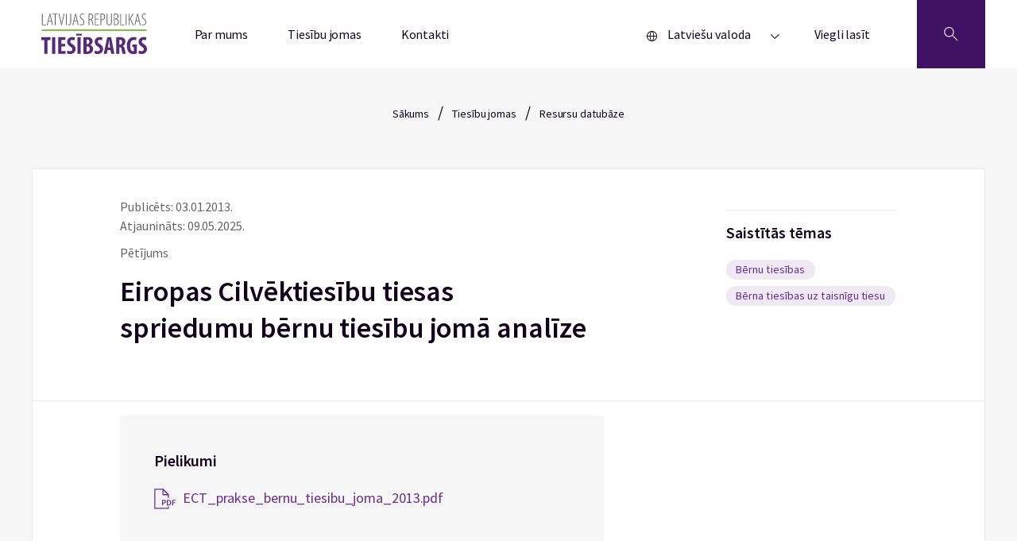

--- FILE ---
content_type: text/html; charset=UTF-8
request_url: https://www.tiesibsargs.lv/resource/eiropas-cilvektiesibu-tiesas-spriedumu-bernu-tiesibu-joma-analize/
body_size: 10549
content:
<!doctype html>

<!--[if lt IE 9]><html class="no-js no-svg ie lt-ie9 lt-ie8 lt-ie7" lang="lv" prefix="og: https://ogp.me/ns#"> <![endif]-->
<!--[if IE 9]><html class="no-js no-svg ie ie9 lt-ie9 lt-ie8" lang="lv" prefix="og: https://ogp.me/ns#"> <![endif]-->
<!--[if gt IE 9]><!--><html class="no-js no-svg" lang="lv" prefix="og: https://ogp.me/ns#"> <!--<![endif]-->
<head>
    <meta charset="UTF-8" />
    <meta name="description" content="Tavs aizstāvis cilvēktiesību jautājumos!">
    <meta http-equiv="Content-Type" content="text/html; charset=UTF-8" />
    <meta http-equiv="X-UA-Compatible" content="IE=edge">
    <meta name="viewport" content="width=device-width, initial-scale=1.0">

        <link rel="apple-touch-icon" sizes="60x60" href="https://www.tiesibsargs.lv/wp-content/themes/tiesibsargs/assets/favicons/apple-touch-icon.png">
    <link rel="icon" type="image/png" sizes="32x32" href="https://www.tiesibsargs.lv/wp-content/themes/tiesibsargs/assets/favicons/favicon-32x32.png">
    <link rel="icon" type="image/png" sizes="16x16" href="https://www.tiesibsargs.lv/wp-content/themes/tiesibsargs/assets/favicons/favicon-16x16.png">
    <link rel="manifest" href="https://www.tiesibsargs.lv/wp-content/themes/tiesibsargs/assets/favicons/site.webmanifest">
    <link rel="mask-icon" href="https://www.tiesibsargs.lv/wp-content/themes/tiesibsargs/assets/favicons/safari-pinned-tab.svg" color="#5bbad5">
    <meta name="msapplication-TileColor" content="#da532c">
    <meta name="theme-color" content="#ffffff">


    <!-- Privacy-friendly analytics by Plausible -->
    <script async src="https://plausible.io/js/pa-CDGdfWsmB5zIPeDxH52D_.js"></script>
    <script>
    window.plausible=window.plausible||function(){(plausible.q=plausible.q||[]).push(arguments)},plausible.init=plausible.init||function(i){plausible.o=i||{}};
    plausible.init()
    </script>



    
<!-- Search Engine Optimization by Rank Math PRO - https://rankmath.com/ -->
<title>Eiropas Cilvēktiesību tiesas spriedumu bērnu tiesību jomā analīze - Tiesībsargs</title>
<meta name="robots" content="follow, index, max-snippet:-1, max-video-preview:-1, max-image-preview:large"/>
<link rel="canonical" href="https://www.tiesibsargs.lv/resource/eiropas-cilvektiesibu-tiesas-spriedumu-bernu-tiesibu-joma-analize/" />
<meta property="og:locale" content="lv_LV" />
<meta property="og:type" content="article" />
<meta property="og:title" content="Eiropas Cilvēktiesību tiesas spriedumu bērnu tiesību jomā analīze - Tiesībsargs" />
<meta property="og:url" content="https://www.tiesibsargs.lv/resource/eiropas-cilvektiesibu-tiesas-spriedumu-bernu-tiesibu-joma-analize/" />
<meta property="og:site_name" content="Tiesībsargs" />
<meta property="article:publisher" content="https://www.facebook.com/Tiesibsargs" />
<meta property="og:updated_time" content="2025-05-09T10:52:51+03:00" />
<meta property="fb:app_id" content="357455879894843" />
<meta property="og:image" content="https://www.tiesibsargs.lv/wp-content/uploads/2022/07/share-image1.png" />
<meta property="og:image:secure_url" content="https://www.tiesibsargs.lv/wp-content/uploads/2022/07/share-image1.png" />
<meta property="og:image:width" content="1200" />
<meta property="og:image:height" content="630" />
<meta property="og:image:alt" content="Eiropas Cilvēktiesību tiesas spriedumu bērnu tiesību jomā analīze" />
<meta property="og:image:type" content="image/png" />
<meta name="twitter:card" content="summary_large_image" />
<meta name="twitter:title" content="Eiropas Cilvēktiesību tiesas spriedumu bērnu tiesību jomā analīze - Tiesībsargs" />
<meta name="twitter:site" content="@tiesibsargs_lv" />
<meta name="twitter:creator" content="@tiesibsargs_lv" />
<meta name="twitter:image" content="https://www.tiesibsargs.lv/wp-content/uploads/2022/07/share-image1.png" />
<!-- /Rank Math WordPress SEO plugin -->

<link rel='dns-prefetch' href='//cse.google.com' />
<link rel="alternate" type="application/rss+xml" title="Tiesībsargs&raquo; Plūsma" href="https://www.tiesibsargs.lv/feed/" />
<link rel="alternate" type="application/rss+xml" title="Komentāru plūsma" href="https://www.tiesibsargs.lv/comments/feed/" />
<link rel="alternate" title="oEmbed (JSON)" type="application/json+oembed" href="https://www.tiesibsargs.lv/wp-json/oembed/1.0/embed?url=https%3A%2F%2Fwww.tiesibsargs.lv%2Fresource%2Feiropas-cilvektiesibu-tiesas-spriedumu-bernu-tiesibu-joma-analize%2F" />
<link rel="alternate" title="oEmbed (XML)" type="text/xml+oembed" href="https://www.tiesibsargs.lv/wp-json/oembed/1.0/embed?url=https%3A%2F%2Fwww.tiesibsargs.lv%2Fresource%2Feiropas-cilvektiesibu-tiesas-spriedumu-bernu-tiesibu-joma-analize%2F&#038;format=xml" />
<style id='wp-img-auto-sizes-contain-inline-css' type='text/css'>
img:is([sizes=auto i],[sizes^="auto," i]){contain-intrinsic-size:3000px 1500px}
/*# sourceURL=wp-img-auto-sizes-contain-inline-css */
</style>
<style id='wp-emoji-styles-inline-css' type='text/css'>

	img.wp-smiley, img.emoji {
		display: inline !important;
		border: none !important;
		box-shadow: none !important;
		height: 1em !important;
		width: 1em !important;
		margin: 0 0.07em !important;
		vertical-align: -0.1em !important;
		background: none !important;
		padding: 0 !important;
	}
/*# sourceURL=wp-emoji-styles-inline-css */
</style>
<style id='wp-block-library-inline-css' type='text/css'>
:root{--wp-block-synced-color:#7a00df;--wp-block-synced-color--rgb:122,0,223;--wp-bound-block-color:var(--wp-block-synced-color);--wp-editor-canvas-background:#ddd;--wp-admin-theme-color:#007cba;--wp-admin-theme-color--rgb:0,124,186;--wp-admin-theme-color-darker-10:#006ba1;--wp-admin-theme-color-darker-10--rgb:0,107,160.5;--wp-admin-theme-color-darker-20:#005a87;--wp-admin-theme-color-darker-20--rgb:0,90,135;--wp-admin-border-width-focus:2px}@media (min-resolution:192dpi){:root{--wp-admin-border-width-focus:1.5px}}.wp-element-button{cursor:pointer}:root .has-very-light-gray-background-color{background-color:#eee}:root .has-very-dark-gray-background-color{background-color:#313131}:root .has-very-light-gray-color{color:#eee}:root .has-very-dark-gray-color{color:#313131}:root .has-vivid-green-cyan-to-vivid-cyan-blue-gradient-background{background:linear-gradient(135deg,#00d084,#0693e3)}:root .has-purple-crush-gradient-background{background:linear-gradient(135deg,#34e2e4,#4721fb 50%,#ab1dfe)}:root .has-hazy-dawn-gradient-background{background:linear-gradient(135deg,#faaca8,#dad0ec)}:root .has-subdued-olive-gradient-background{background:linear-gradient(135deg,#fafae1,#67a671)}:root .has-atomic-cream-gradient-background{background:linear-gradient(135deg,#fdd79a,#004a59)}:root .has-nightshade-gradient-background{background:linear-gradient(135deg,#330968,#31cdcf)}:root .has-midnight-gradient-background{background:linear-gradient(135deg,#020381,#2874fc)}:root{--wp--preset--font-size--normal:16px;--wp--preset--font-size--huge:42px}.has-regular-font-size{font-size:1em}.has-larger-font-size{font-size:2.625em}.has-normal-font-size{font-size:var(--wp--preset--font-size--normal)}.has-huge-font-size{font-size:var(--wp--preset--font-size--huge)}.has-text-align-center{text-align:center}.has-text-align-left{text-align:left}.has-text-align-right{text-align:right}.has-fit-text{white-space:nowrap!important}#end-resizable-editor-section{display:none}.aligncenter{clear:both}.items-justified-left{justify-content:flex-start}.items-justified-center{justify-content:center}.items-justified-right{justify-content:flex-end}.items-justified-space-between{justify-content:space-between}.screen-reader-text{border:0;clip-path:inset(50%);height:1px;margin:-1px;overflow:hidden;padding:0;position:absolute;width:1px;word-wrap:normal!important}.screen-reader-text:focus{background-color:#ddd;clip-path:none;color:#444;display:block;font-size:1em;height:auto;left:5px;line-height:normal;padding:15px 23px 14px;text-decoration:none;top:5px;width:auto;z-index:100000}html :where(.has-border-color){border-style:solid}html :where([style*=border-top-color]){border-top-style:solid}html :where([style*=border-right-color]){border-right-style:solid}html :where([style*=border-bottom-color]){border-bottom-style:solid}html :where([style*=border-left-color]){border-left-style:solid}html :where([style*=border-width]){border-style:solid}html :where([style*=border-top-width]){border-top-style:solid}html :where([style*=border-right-width]){border-right-style:solid}html :where([style*=border-bottom-width]){border-bottom-style:solid}html :where([style*=border-left-width]){border-left-style:solid}html :where(img[class*=wp-image-]){height:auto;max-width:100%}:where(figure){margin:0 0 1em}html :where(.is-position-sticky){--wp-admin--admin-bar--position-offset:var(--wp-admin--admin-bar--height,0px)}@media screen and (max-width:600px){html :where(.is-position-sticky){--wp-admin--admin-bar--position-offset:0px}}

/*# sourceURL=wp-block-library-inline-css */
</style><style id='global-styles-inline-css' type='text/css'>
:root{--wp--preset--aspect-ratio--square: 1;--wp--preset--aspect-ratio--4-3: 4/3;--wp--preset--aspect-ratio--3-4: 3/4;--wp--preset--aspect-ratio--3-2: 3/2;--wp--preset--aspect-ratio--2-3: 2/3;--wp--preset--aspect-ratio--16-9: 16/9;--wp--preset--aspect-ratio--9-16: 9/16;--wp--preset--color--black: #000000;--wp--preset--color--cyan-bluish-gray: #abb8c3;--wp--preset--color--white: #ffffff;--wp--preset--color--pale-pink: #f78da7;--wp--preset--color--vivid-red: #cf2e2e;--wp--preset--color--luminous-vivid-orange: #ff6900;--wp--preset--color--luminous-vivid-amber: #fcb900;--wp--preset--color--light-green-cyan: #7bdcb5;--wp--preset--color--vivid-green-cyan: #00d084;--wp--preset--color--pale-cyan-blue: #8ed1fc;--wp--preset--color--vivid-cyan-blue: #0693e3;--wp--preset--color--vivid-purple: #9b51e0;--wp--preset--gradient--vivid-cyan-blue-to-vivid-purple: linear-gradient(135deg,rgb(6,147,227) 0%,rgb(155,81,224) 100%);--wp--preset--gradient--light-green-cyan-to-vivid-green-cyan: linear-gradient(135deg,rgb(122,220,180) 0%,rgb(0,208,130) 100%);--wp--preset--gradient--luminous-vivid-amber-to-luminous-vivid-orange: linear-gradient(135deg,rgb(252,185,0) 0%,rgb(255,105,0) 100%);--wp--preset--gradient--luminous-vivid-orange-to-vivid-red: linear-gradient(135deg,rgb(255,105,0) 0%,rgb(207,46,46) 100%);--wp--preset--gradient--very-light-gray-to-cyan-bluish-gray: linear-gradient(135deg,rgb(238,238,238) 0%,rgb(169,184,195) 100%);--wp--preset--gradient--cool-to-warm-spectrum: linear-gradient(135deg,rgb(74,234,220) 0%,rgb(151,120,209) 20%,rgb(207,42,186) 40%,rgb(238,44,130) 60%,rgb(251,105,98) 80%,rgb(254,248,76) 100%);--wp--preset--gradient--blush-light-purple: linear-gradient(135deg,rgb(255,206,236) 0%,rgb(152,150,240) 100%);--wp--preset--gradient--blush-bordeaux: linear-gradient(135deg,rgb(254,205,165) 0%,rgb(254,45,45) 50%,rgb(107,0,62) 100%);--wp--preset--gradient--luminous-dusk: linear-gradient(135deg,rgb(255,203,112) 0%,rgb(199,81,192) 50%,rgb(65,88,208) 100%);--wp--preset--gradient--pale-ocean: linear-gradient(135deg,rgb(255,245,203) 0%,rgb(182,227,212) 50%,rgb(51,167,181) 100%);--wp--preset--gradient--electric-grass: linear-gradient(135deg,rgb(202,248,128) 0%,rgb(113,206,126) 100%);--wp--preset--gradient--midnight: linear-gradient(135deg,rgb(2,3,129) 0%,rgb(40,116,252) 100%);--wp--preset--font-size--small: 13px;--wp--preset--font-size--medium: 20px;--wp--preset--font-size--large: 36px;--wp--preset--font-size--x-large: 42px;--wp--preset--spacing--20: 0.44rem;--wp--preset--spacing--30: 0.67rem;--wp--preset--spacing--40: 1rem;--wp--preset--spacing--50: 1.5rem;--wp--preset--spacing--60: 2.25rem;--wp--preset--spacing--70: 3.38rem;--wp--preset--spacing--80: 5.06rem;--wp--preset--shadow--natural: 6px 6px 9px rgba(0, 0, 0, 0.2);--wp--preset--shadow--deep: 12px 12px 50px rgba(0, 0, 0, 0.4);--wp--preset--shadow--sharp: 6px 6px 0px rgba(0, 0, 0, 0.2);--wp--preset--shadow--outlined: 6px 6px 0px -3px rgb(255, 255, 255), 6px 6px rgb(0, 0, 0);--wp--preset--shadow--crisp: 6px 6px 0px rgb(0, 0, 0);}:where(.is-layout-flex){gap: 0.5em;}:where(.is-layout-grid){gap: 0.5em;}body .is-layout-flex{display: flex;}.is-layout-flex{flex-wrap: wrap;align-items: center;}.is-layout-flex > :is(*, div){margin: 0;}body .is-layout-grid{display: grid;}.is-layout-grid > :is(*, div){margin: 0;}:where(.wp-block-columns.is-layout-flex){gap: 2em;}:where(.wp-block-columns.is-layout-grid){gap: 2em;}:where(.wp-block-post-template.is-layout-flex){gap: 1.25em;}:where(.wp-block-post-template.is-layout-grid){gap: 1.25em;}.has-black-color{color: var(--wp--preset--color--black) !important;}.has-cyan-bluish-gray-color{color: var(--wp--preset--color--cyan-bluish-gray) !important;}.has-white-color{color: var(--wp--preset--color--white) !important;}.has-pale-pink-color{color: var(--wp--preset--color--pale-pink) !important;}.has-vivid-red-color{color: var(--wp--preset--color--vivid-red) !important;}.has-luminous-vivid-orange-color{color: var(--wp--preset--color--luminous-vivid-orange) !important;}.has-luminous-vivid-amber-color{color: var(--wp--preset--color--luminous-vivid-amber) !important;}.has-light-green-cyan-color{color: var(--wp--preset--color--light-green-cyan) !important;}.has-vivid-green-cyan-color{color: var(--wp--preset--color--vivid-green-cyan) !important;}.has-pale-cyan-blue-color{color: var(--wp--preset--color--pale-cyan-blue) !important;}.has-vivid-cyan-blue-color{color: var(--wp--preset--color--vivid-cyan-blue) !important;}.has-vivid-purple-color{color: var(--wp--preset--color--vivid-purple) !important;}.has-black-background-color{background-color: var(--wp--preset--color--black) !important;}.has-cyan-bluish-gray-background-color{background-color: var(--wp--preset--color--cyan-bluish-gray) !important;}.has-white-background-color{background-color: var(--wp--preset--color--white) !important;}.has-pale-pink-background-color{background-color: var(--wp--preset--color--pale-pink) !important;}.has-vivid-red-background-color{background-color: var(--wp--preset--color--vivid-red) !important;}.has-luminous-vivid-orange-background-color{background-color: var(--wp--preset--color--luminous-vivid-orange) !important;}.has-luminous-vivid-amber-background-color{background-color: var(--wp--preset--color--luminous-vivid-amber) !important;}.has-light-green-cyan-background-color{background-color: var(--wp--preset--color--light-green-cyan) !important;}.has-vivid-green-cyan-background-color{background-color: var(--wp--preset--color--vivid-green-cyan) !important;}.has-pale-cyan-blue-background-color{background-color: var(--wp--preset--color--pale-cyan-blue) !important;}.has-vivid-cyan-blue-background-color{background-color: var(--wp--preset--color--vivid-cyan-blue) !important;}.has-vivid-purple-background-color{background-color: var(--wp--preset--color--vivid-purple) !important;}.has-black-border-color{border-color: var(--wp--preset--color--black) !important;}.has-cyan-bluish-gray-border-color{border-color: var(--wp--preset--color--cyan-bluish-gray) !important;}.has-white-border-color{border-color: var(--wp--preset--color--white) !important;}.has-pale-pink-border-color{border-color: var(--wp--preset--color--pale-pink) !important;}.has-vivid-red-border-color{border-color: var(--wp--preset--color--vivid-red) !important;}.has-luminous-vivid-orange-border-color{border-color: var(--wp--preset--color--luminous-vivid-orange) !important;}.has-luminous-vivid-amber-border-color{border-color: var(--wp--preset--color--luminous-vivid-amber) !important;}.has-light-green-cyan-border-color{border-color: var(--wp--preset--color--light-green-cyan) !important;}.has-vivid-green-cyan-border-color{border-color: var(--wp--preset--color--vivid-green-cyan) !important;}.has-pale-cyan-blue-border-color{border-color: var(--wp--preset--color--pale-cyan-blue) !important;}.has-vivid-cyan-blue-border-color{border-color: var(--wp--preset--color--vivid-cyan-blue) !important;}.has-vivid-purple-border-color{border-color: var(--wp--preset--color--vivid-purple) !important;}.has-vivid-cyan-blue-to-vivid-purple-gradient-background{background: var(--wp--preset--gradient--vivid-cyan-blue-to-vivid-purple) !important;}.has-light-green-cyan-to-vivid-green-cyan-gradient-background{background: var(--wp--preset--gradient--light-green-cyan-to-vivid-green-cyan) !important;}.has-luminous-vivid-amber-to-luminous-vivid-orange-gradient-background{background: var(--wp--preset--gradient--luminous-vivid-amber-to-luminous-vivid-orange) !important;}.has-luminous-vivid-orange-to-vivid-red-gradient-background{background: var(--wp--preset--gradient--luminous-vivid-orange-to-vivid-red) !important;}.has-very-light-gray-to-cyan-bluish-gray-gradient-background{background: var(--wp--preset--gradient--very-light-gray-to-cyan-bluish-gray) !important;}.has-cool-to-warm-spectrum-gradient-background{background: var(--wp--preset--gradient--cool-to-warm-spectrum) !important;}.has-blush-light-purple-gradient-background{background: var(--wp--preset--gradient--blush-light-purple) !important;}.has-blush-bordeaux-gradient-background{background: var(--wp--preset--gradient--blush-bordeaux) !important;}.has-luminous-dusk-gradient-background{background: var(--wp--preset--gradient--luminous-dusk) !important;}.has-pale-ocean-gradient-background{background: var(--wp--preset--gradient--pale-ocean) !important;}.has-electric-grass-gradient-background{background: var(--wp--preset--gradient--electric-grass) !important;}.has-midnight-gradient-background{background: var(--wp--preset--gradient--midnight) !important;}.has-small-font-size{font-size: var(--wp--preset--font-size--small) !important;}.has-medium-font-size{font-size: var(--wp--preset--font-size--medium) !important;}.has-large-font-size{font-size: var(--wp--preset--font-size--large) !important;}.has-x-large-font-size{font-size: var(--wp--preset--font-size--x-large) !important;}
/*# sourceURL=global-styles-inline-css */
</style>

<style id='classic-theme-styles-inline-css' type='text/css'>
/*! This file is auto-generated */
.wp-block-button__link{color:#fff;background-color:#32373c;border-radius:9999px;box-shadow:none;text-decoration:none;padding:calc(.667em + 2px) calc(1.333em + 2px);font-size:1.125em}.wp-block-file__button{background:#32373c;color:#fff;text-decoration:none}
/*# sourceURL=/wp-includes/css/classic-themes.min.css */
</style>
<link rel='stylesheet' id='pb-accordion-blocks-style-css' href='https://www.tiesibsargs.lv/wp-content/plugins/accordion-blocks/build/index.css?ver=1768730447' type='text/css' media='all' />
<link rel='stylesheet' id='style-css' href='https://www.tiesibsargs.lv/wp-content/themes/tiesibsargs/assets/generated-css/single-resource.989a2c54.css?ver=1.0' type='text/css' media='screen' />
<script type="text/javascript" src="https://www.tiesibsargs.lv/wp-includes/js/jquery/jquery.min.js?ver=3.7.1" id="jquery-core-js"></script>
<script type="text/javascript" src="https://www.tiesibsargs.lv/wp-includes/js/jquery/jquery-migrate.min.js?ver=3.4.1" id="jquery-migrate-js"></script>
<script type="text/javascript" src="https://cse.google.com/cse.js?cx=4ecf8b2ada6dbb67b&amp;ver=6.9" id="google-search-js"></script>
<link rel="https://api.w.org/" href="https://www.tiesibsargs.lv/wp-json/" /><link rel="alternate" title="JSON" type="application/json" href="https://www.tiesibsargs.lv/wp-json/wp/v2/resource/1871" /><link rel="EditURI" type="application/rsd+xml" title="RSD" href="https://www.tiesibsargs.lv/xmlrpc.php?rsd" />
<meta name="generator" content="WordPress 6.9" />
<link rel='shortlink' href='https://www.tiesibsargs.lv/?p=1871' />

</head>
		
	<body class="wp-singular resource-template-default single single-resource postid-1871 wp-theme-tiesibsargs" data-template="base.twig">

  <div class="site">
    
          <header role="banner" class="header" aria-label="Lapas galvene">
        

            
  <div class="wrapper">
    <div class="header__content">
      <div class="header__logo">
        <a href="https://www.tiesibsargs.lv/">
          <img src="https://www.tiesibsargs.lv/wp-content/themes/tiesibsargs/assets/img/logo.svg" alt="tiesibsargs.lv atgriezties sākumlapā">
        </a>
      </div>
      
      <nav role="navigation" class="header__nav" aria-label='Galvenes navigācija'>
       
        <div class="menu js-menu">
  <button class="menu__btn" type="button" id="menubutton-menu1" aria-haspopup="true" aria-controls="menu1">
        <span class="menu__btn-text">Izvēlne</span>
    










    <svg width="12px" height="6px" viewBox="0 0 12 6" version="1.1" xmlns="http://www.w3.org/2000/svg" xmlns:xlink="http://www.w3.org/1999/xlink">
    <g stroke="none" stroke-width="1" fill="none" fill-rule="evenodd">
        <g transform="translate(-219.000000, -33.000000)" fill="#12021D">
            <g transform="translate(0.000000, -1.000000)">
                <g transform="translate(145.000000, 0.000000)">
                    <g transform="translate(21.810066, 27.000000)">
                        <g transform="translate(58.500000, 10.000000) scale(1, -1) rotate(-180.000000) translate(-58.500000, -10.000000) translate(53.000000, 7.000000)">
                            <polygon points="5.5 6 0 0.736842105 0.77 0 5.5 4.52631579 10.23 0 11 0.736842105"></polygon>
                        </g>
                    </g>
                </g>
            </g>
        </g>
    </g>
</svg>











  </button>

  <ul id="menu1" role="menu" aria-labelledby="menubutton-menu1" class="menu__items">
          <li role="none" class="menu__item menu-item menu-item-type-post_type menu-item-object-page menu-item-202">
        <a role="menuitem" href="https://www.tiesibsargs.lv/par-mums/" class="menu__link">Par mums</a>
      </li>
          <li role="none" class="menu__item menu-item menu-item-type-post_type menu-item-object-page menu-item-326">
        <a role="menuitem" href="https://www.tiesibsargs.lv/tiesibu-jomas/" class="menu__link">Tiesību jomas</a>
      </li>
          <li role="none" class="menu__item menu-item menu-item-type-post_type menu-item-object-page menu-item-201">
        <a role="menuitem" href="https://www.tiesibsargs.lv/kontakti/" class="menu__link">Kontakti</a>
      </li>
              <div class="menu__lang">
        <div class="menu js-menu">
  <button class="menu__btn" type="button" id="menubutton-menu2" aria-haspopup="true" aria-controls="menu2">
          











<svg width="13px" height="13px" viewBox="0 0 13 13" version="1.1" xmlns="http://www.w3.org/2000/svg" xmlns:xlink="http://www.w3.org/1999/xlink">
    <title>Language</title>
    <g stroke="none" stroke-width="1" fill="none" fill-rule="evenodd">
        <g transform="translate(-33.000000, -307.000000)" fill="#12021D">
            <g transform="translate(33.000000, 304.000000)">
                <g transform="translate(0.000000, 3.000000)">
                    <path d="M6.5,0 C2.91014913,0 0,2.91014913 0,6.5 C0,10.0898509 2.91014913,13 6.5,13 C10.0898509,13 13,10.0898509 13,6.5 C13,4.77609282 12.3151805,3.12279238 11.0961941,1.90380592 C9.87720762,0.684819462 8.22390718,0 6.5,0 Z M12.0714286,6.03571429 L9.28571429,6.03571429 C9.23151766,4.32578999 8.78852575,2.6506772 7.99035714,1.1375 C10.2427974,1.75363235 11.8720084,3.70905625 12.0714286,6.03571429 L12.0714286,6.03571429 Z M6.5,12.0714286 C6.39642615,12.0783836 6.29250242,12.0783836 6.18892857,12.0714286 C5.22706121,10.5375155 4.69323663,8.77413101 4.64285714,6.96428571 L8.35714286,6.96428571 C8.31095299,8.77282895 7.7819662,10.5361182 6.825,12.0714286 C6.7167997,12.0790212 6.6082003,12.0790212 6.5,12.0714286 L6.5,12.0714286 Z M4.64285714,6.03571429 C4.68904701,4.22717105 5.2180338,2.46388176 6.175,0.928571429 C6.38173041,0.905341245 6.59041245,0.905341245 6.79714286,0.928571429 C7.76391396,2.46108393 8.30257712,4.22456451 8.35714286,6.03571429 L4.64285714,6.03571429 Z M4.99571429,1.1375 C4.2023873,2.65183522 3.76417465,4.32688722 3.71428571,6.03571429 L0.928571429,6.03571429 C1.12799163,3.70905625 2.75720263,1.75363235 5.00964286,1.1375 L4.99571429,1.1375 Z M0.951785714,6.96428571 L3.7375,6.96428571 C3.78595238,8.67274746 4.22257206,10.3477793 5.01428571,11.8625 C2.76914679,11.2398126 1.14856283,9.28585138 0.951785714,6.96428571 Z M7.99035714,11.8625 C8.78852575,10.3493228 9.23151766,8.67421001 9.28571429,6.96428571 L12.0714286,6.96428571 C11.8720084,9.29094375 10.2427974,11.2463676 7.99035714,11.8625 Z"></path>
                </g>
            </g>
        </g>
    </g>
</svg>










        <span class="menu__btn-text">Latviešu valoda</span>
    










    <svg width="12px" height="6px" viewBox="0 0 12 6" version="1.1" xmlns="http://www.w3.org/2000/svg" xmlns:xlink="http://www.w3.org/1999/xlink">
    <g stroke="none" stroke-width="1" fill="none" fill-rule="evenodd">
        <g transform="translate(-219.000000, -33.000000)" fill="#12021D">
            <g transform="translate(0.000000, -1.000000)">
                <g transform="translate(145.000000, 0.000000)">
                    <g transform="translate(21.810066, 27.000000)">
                        <g transform="translate(58.500000, 10.000000) scale(1, -1) rotate(-180.000000) translate(-58.500000, -10.000000) translate(53.000000, 7.000000)">
                            <polygon points="5.5 6 0 0.736842105 0.77 0 5.5 4.52631579 10.23 0 11 0.736842105"></polygon>
                        </g>
                    </g>
                </g>
            </g>
        </g>
    </g>
</svg>











  </button>

  <ul id="menu2" role="menu" aria-labelledby="menubutton-menu2" class="menu__items">
          <li role="none" class="menu__item lang-item lang-item-7 lang-item-lv current-lang lang-item-first menu-item menu-item-type-custom menu-item-object-custom menu-item-375-lv">
        <a role="menuitem" href="https://www.tiesibsargs.lv/resource/eiropas-cilvektiesibu-tiesas-spriedumu-bernu-tiesibu-joma-analize/" class="menu__link">Latviešu valoda</a>
      </li>
          <li role="none" class="menu__item lang-item lang-item-10 lang-item-en no-translation menu-item menu-item-type-custom menu-item-object-custom menu-item-375-en">
        <a role="menuitem" href="https://www.tiesibsargs.lv/en/homepage/" class="menu__link">English</a>
      </li>
          <li role="none" class="menu__item lang-item lang-item-15 lang-item-ru no-translation menu-item menu-item-type-custom menu-item-object-custom menu-item-375-ru">
        <a role="menuitem" href="https://www.tiesibsargs.lv/ru/homepage-rus/" class="menu__link">Русский</a>
      </li>
          </ul>
</div>        <a class="menu__link menu__link--lang" aria-label="Viegli lasīt"  href="https://www.tiesibsargs.lv/viegli-lasit/">Viegli lasīt</a>
              </div>
      </ul>
</div>      </nav>

      <button type="button" class="header__search" aria-label='Atveriet meklēšanu'>
        



<svg version="1.1" viewBox="0 0 700 700" xmlns="http://www.w3.org/2000/svg" xmlns:xlink="http://www.w3.org/1999/xlink">
    <g>
        <path d="m624.88 530.12-204.02-204c29.996-35.688 46.422-80.301 46.422-127.48 0-53.059-20.66-102.95-58.184-140.46-37.52-37.512-87.406-58.172-140.46-58.172-53.059 0-102.95 20.66-140.45 58.184-77.441 77.453-77.441 203.46 0 280.92 37.508 37.52 87.395 58.184 140.45 58.184 47.168 0 91.793-16.414 127.48-46.422l204 204zm-471.95-215.77c-63.793-63.805-63.793-167.62 0-231.42 30.906-30.902 71.996-47.926 115.71-47.926 43.715 0 84.805 17.023 115.71 47.926 30.906 30.906 47.926 71.996 47.926 115.71 0 43.715-17.023 84.805-47.926 115.71-30.906 30.906-72.008 47.926-115.71 47.926s-84.805-17.012-115.71-47.926z"/>
    </g>
</svg>


















      </button>
    </div>
  </div>
  <section class="header__container">
    <div class="wrapper">
      <div class='header__search-block'>
        <h2 class="header__search-title">Meklēt tīmekļa vietnē</h2>
        <div class="gcse-searchbox-only" data-resultsUrl="https://www.tiesibsargs.lv/google-mekletajs"></div>
         <div class="header__google">
            <div class="header__notif-box header__notif-box--google">
              <div class="header__notif-block--basis">
                    













<svg width="36px" height="36px" version="1.1" viewBox="0 0 700 700" xmlns="http://www.w3.org/2000/svg" xmlns:xlink="http://www.w3.org/1999/xlink">
 <g>
  <path d="m366.8 179.2v151.2c0 9.2773-7.5195 16.801-16.801 16.801-9.2773 0-16.801-7.5195-16.801-16.801v-151.2c0-9.2773 7.5195-16.801 16.801-16.801 9.2773 0 16.801 7.5234 16.801 16.801z"/>
  <path d="m366.8 385v8.3984c0 9.2773-7.5195 16.801-16.801 16.801-9.2773 0-16.801-7.5195-16.801-16.801v-8.3984c0-9.2773 7.5195-16.801 16.801-16.801 9.2773 0 16.801 7.5234 16.801 16.801z"/>
  <path d="m350 61.602c-120.43 0-218.4 97.973-218.4 218.4 0 120.43 97.973 218.4 218.4 218.4 120.43 0 218.4-97.973 218.4-218.4 0-120.43-97.969-218.4-218.4-218.4zm0 403.2c-101.9 0-184.8-82.902-184.8-184.8s82.902-184.8 184.8-184.8 184.8 82.902 184.8 184.8-82.902 184.8-184.8 184.8z"/>
 </g>
</svg>









              <p class="header__notif-text">Pirms uzsākat meklēšanu, vēlamies informēt, ka meklēšana tiek nodrošināta, izmantojot Google pakalpojumus. Spiežot pogu “meklēt”, Jūs piekrītat Google pakalpojumu nosacījumiem.
                              </p>
              </div>
              <div class="header__notif-block--basis">
              <button class="header__google-cancel" aria-label="Aizvērt poga"></button>
              </div>
            </div>
        </div>
        <section class="header__search-box">
                                        <div class="header__search-items">
              <h2 class="header__search-title">Meklētākās tēmas</h2>
              <ul>
                                                                      <li><a href="https://www.tiesibsargs.lv/theme/cilveku-ar-invaliditati-tiesibas/" class="header__search-link">Cilvēku ar invaliditāti tiesības</a></li>
                                                                      <li><a href="https://www.tiesibsargs.lv/theme/diskriminacija/" class="header__search-link">Diskriminācija</a></li>
                                                                      <li><a href="https://www.tiesibsargs.lv/theme/pilsoniskas-un-politiskas-tiesibas/velesanu-tiesibas/" class="header__search-link">Vēlēšanu tiesības</a></li>
                              </ul>
            </div>
                  </section>
      </div>
    </div>
  </section>
</header>
    
    <main id="content" role="main" class="page" aria-hidden="false" aria-label="Lapas saturs">
              
    <div class="single-resource">
            <div class="hero hero--personal">
                    
                            <a href="https://www.tiesibsargs.lv/" class="hero__text">Sākums</a>
                <span class="hero__devider">/</span>
                                
                            <a href="https://www.tiesibsargs.lv/tiesibu-jomas/" class="hero__text">Tiesību jomas</a>
                <span class="hero__devider">/</span>
                                
                            <a href="https://www.tiesibsargs.lv/resursu-datubaze/" class="hero__text">Resursu datubāze</a>
                        </div>
 




        <div class="wrapper">
            <div class="single-resource__content">
                <section class="single-resource__container">
                    <div class="single-resource__box">
                        <p class="single-resource__caption">Publicēts: 03.01.2013.</p>
                        <p class="single-resource__caption">Atjaunināts: 09.05.2025.</p>
                        <p class="single-resource__caption single-resource__caption--category">Pētījums</p>
                        <h1 class="single-resource__title">Eiropas Cilvēktiesību tiesas spriedumu bērnu tiesību jomā analīze</h1>
                        <p class="single-resource__text"></p>

                                            </div>

                                        <div class="single-resource__box-related">
                        <h3 class="single-resource__subtitle single-resource__subtitle--related">Saistītās tēmas</h3>
                        <ul>
                                                                                                                    <li>
                                    <a class="single-resource__related-link" aria-label="https://www.tiesibsargs.lv/theme/bernu-tiesibas/" href="https://www.tiesibsargs.lv/theme/bernu-tiesibas/">Bērnu tiesības</a>
                                </li>
                                                                                                                    <li>
                                    <a class="single-resource__related-link" aria-label="https://www.tiesibsargs.lv/theme/bernu-tiesibas/berna-tiesibas-uz-taisnigu-tiesu/" href="https://www.tiesibsargs.lv/theme/bernu-tiesibas/berna-tiesibas-uz-taisnigu-tiesu/">Bērna tiesības uz taisnīgu tiesu</a>
                                </li>
                                                    </ul>
                    </div>
                                    </section>   
               
                <section class="single-resource__box single-resource__box--descr">
                                                                <div class="single-resource__card single-resource__card--svg">
                            <h2 class="single-resource__subtitle">Pielikumi</h2>
                            <ul>
                                                                <li class="single-resource__items">
                                    




<svg width="28px" height="27px" viewBox="0 0 28 27" version="1.1" xmlns="http://www.w3.org/2000/svg" xmlns:xlink="http://www.w3.org/1999/xlink">
    <title>Group</title>
    <g stroke="none" stroke-width="1" fill="none" fill-rule="evenodd">
        <g transform="translate(1.000000, 1.000000)">
            <polygon stroke="#662D91" stroke-width="1.35" stroke-linecap="round" stroke-linejoin="round" points="10.5821007 0 10.5821007 7.07276417 17.6369471 7.07276417"></polygon>
            <path d="M10.5710291,21.0176484 L10.5710291,18.3442585 L11.6181068,18.3442585 C12.0116892,18.3442585 12.3774238,18.2978455 12.7153106,18.2050195 C13.0531973,18.1121934 13.3465276,17.9673848 13.5953014,17.7705936 C13.8440752,17.5738024 14.0390099,17.3268852 14.1801054,17.0298419 C14.321201,16.7327985 14.3917488,16.3837726 14.3917488,15.9827642 C14.3917488,15.5594774 14.321201,15.204882 14.1801054,14.9189778 C14.0390099,14.6330736 13.8422187,14.4010085 13.5897318,14.2227825 C13.337245,14.0445565 13.0383452,13.9183131 12.6930323,13.8440523 C12.3477195,13.7697914 11.9745588,13.732661 11.5735503,13.732661 L11.5735503,13.732661 L9.27889067,13.732661 L9.27889067,21.0176484 L10.5710291,21.0176484 Z M11.5178547,17.30832 L10.5710291,17.30832 L10.5710291,14.7685996 L11.4732982,14.7685996 C12.0154022,14.7685996 12.4256933,14.8558561 12.7041714,15.030369 C12.9826496,15.204882 13.1218886,15.522347 13.1218886,15.9827642 C13.1218886,16.866468 12.5872106,17.30832 11.5178547,17.30832 L11.5178547,17.30832 Z M17.7161586,21.0176484 C18.2582627,21.0176484 18.7428146,20.9396745 19.1698143,20.7837268 C19.5968141,20.6277791 19.9606922,20.395714 20.2614485,20.0875315 C20.5622049,19.7793491 20.7924135,19.3950493 20.9520743,18.9346321 C21.111735,18.474215 21.1915654,17.9432501 21.1915654,17.3417373 C21.1915654,16.1387119 20.87967,15.2364428 20.255879,14.6349301 C19.632088,14.0334174 18.7632363,13.732661 17.6493239,13.732661 L17.6493239,13.732661 L15.6999771,13.732661 L15.6999771,21.0176484 L17.7161586,21.0176484 Z M17.5602109,19.9705707 L16.9921155,19.9705707 L16.9921155,14.7797387 L17.5602109,14.7797387 C18.2953931,14.7797387 18.8634884,14.983956 19.2644969,15.3923906 C19.6655054,15.8008251 19.8660096,16.4506074 19.8660096,17.3417373 C19.8660096,18.2402934 19.6673619,18.9030713 19.2700665,19.3300711 C18.872771,19.7570708 18.3028192,19.9705707 17.5602109,19.9705707 L17.5602109,19.9705707 Z M23.8921843,21.0176484 L23.8921843,17.9766674 L26.5432959,17.9766674 L26.5432959,16.8850332 L23.8921843,16.8850332 L23.8921843,14.8242952 L27,14.8242952 L27,13.732661 L22.6000458,13.732661 L22.6000458,21.0176484 L23.8921843,21.0176484 Z" fill="#662D91" fill-rule="nonzero"></path>
            <polyline stroke="#662D91" stroke-width="1.35" points="17.6369471 11.1391245 17.6369471 7.07276417 10.5821007 0 0 0 0 24.7536099 17.544121 24.7536099 17.544121 22.2782489"></polyline>
        </g>
    </g>
</svg>

















                                    <a class="single-resource__link" aria-label="https://www.tiesibsargs.lv/wp-content/uploads/2022/07/ECT_prakse_bernu_tiesibu_joma_2013.pdf" href="https://www.tiesibsargs.lv/wp-content/uploads/2022/07/ECT_prakse_bernu_tiesibu_joma_2013.pdf" target="_blank">ECT_prakse_bernu_tiesibu_joma_2013.pdf</a>
                                </li>
                                                            </ul>
                        </div>
                                    </section> 
            </div>       
        </div>
    </div>
    </main>

          <footer role="contentinfo" class="footer" id="kontakti" aria-label="Lapas kājene">
      <div class="wrapper footer__blocks">
    <section class="footer__info">
      <h2 class="footer__title">Tiesībsarga birojs</h2>
      <a class="footer__text footer__text--address" aria-label=" Adrese" href="https://goo.gl/maps/TQFXA6uTcesJpn8u8" title="Atvērt Google kartē Baznīcas iela 25<br />
Rīga <br />
LV-1010" target="_blank">Baznīcas iela 25<br />
Rīga <br />
LV-1010</a>
      <a href="tel:+371 25576154 (juridiska konsultācija)" aria-label="Vispirms tālrunis" class="footer__text footer__text--phone" title="Zvanīt uz +371 25576154 (juridiska konsultācija)">+371 25576154 (juridiska konsultācija)</a>      <a href="tel:+371 26191011 (juridiska konsultācija)" aria-label="Otrais tālrunis" class="footer__text footer__text--phone" title="Zvanīt uz +371 26191011 (juridiska konsultācija)">+371 26191011 (juridiska konsultācija)</a>      <a href="tel:+371 67686768 (dokumentu aprite)" aria-label="Phone third" class="footer__text footer__text--phone" title="Zvanīt uz +371 67686768 (dokumentu aprite)">+371 67686768 (dokumentu aprite)</a>      <a href="mailto:tiesibsargs@tiesibsargs.lv" aria-label="E-pasts" class="footer__text" title="Rakstīt uz tiesibsargs@tiesibsargs.lv">tiesibsargs@tiesibsargs.lv</a>    </section>
        <nav role="navigation" aria-label="Kājenes navigācija">
            <ul class="footer__nav">
                  <li>
            <h3 class="footer__text footer__subtitle">Par iestādi</h3>
            <ul>
                              <li class="menu-item menu-item-type-post_type menu-item-object-page menu-item-206">
                  <a href="https://www.tiesibsargs.lv/par-mums/" class="footer__text" title="Go to Par mums">Par mums</a>
                </li>
                          </ul>
          </li>
                  <li>
            <h3 class="footer__text footer__subtitle">Resursi</h3>
            <ul>
                              <li class="menu-item menu-item-type-post_type menu-item-object-page menu-item-1752">
                  <a href="https://www.tiesibsargs.lv/resursu-datubaze/" class="footer__text" title="Go to Meklēt pēc atslēgvārda">Meklēt pēc atslēgvārda</a>
                </li>
                              <li class="menu-item menu-item-type-post_type menu-item-object-page menu-item-513">
                  <a href="https://www.tiesibsargs.lv/tiesibu-jomas/" class="footer__text" title="Go to Pārlūkot tiesību jomas">Pārlūkot tiesību jomas</a>
                </li>
                          </ul>
          </li>
                  <li>
            <h3 class="footer__text footer__subtitle">Saziņa</h3>
            <ul>
                              <li class="menu-item menu-item-type-post_type menu-item-object-page menu-item-509">
                  <a href="https://www.tiesibsargs.lv/kontakti/" class="footer__text" title="Go to Kontakti">Kontakti</a>
                </li>
                              <li class="menu-item menu-item-type-post_type menu-item-object-page menu-item-510">
                  <a href="https://www.tiesibsargs.lv/kontakti/iesniegums/" class="footer__text" title="Go to Iesniegums">Iesniegums</a>
                </li>
                              <li class="menu-item menu-item-type-post_type menu-item-object-page menu-item-511">
                  <a href="https://www.tiesibsargs.lv/kontakti/darbinieku-kontakti/" class="footer__text" title="Go to Darbinieku kontakti">Darbinieku kontakti</a>
                </li>
                          </ul>
          </li>
                                  <li>
            <ul class="list-social">
        <li>
        <h3 class="list-social__title">Sekojiet mums</h3>
        <ul class="list-social__child">
                                                                
            <li class="menu-item menu-item-type-custom menu-item-object-custom menu-item-208 list-social__item">
                <a href="https://twitter.com/tiesibsargs_lv" target="_blank" class="list-social__link" aria-label="Doties uz Twitter" title="Doties uz Twitter">
                                    






<svg version="1.1" id="Layer_1" xmlns="http://www.w3.org/2000/svg" xmlns:xlink="http://www.w3.org/1999/xlink" x="0px" y="0px" viewBox="0 0 1200 1227" style="enable-background:new 0 0 1200 1227;" xml:space="preserve">
    <title>twitter</title>
    <style type="text/css">
        .st0{fill:#3B195F;}
    </style>
    <path class="st0" d="M668.2,557.4L935,247.2h-63.3L640.1,516.6L455,247.2H241.6l279.9,407.3L241.6,979.8h63.3l244.7-284.5L745,979.8
        h213.4L668.2,557.4L668.2,557.4z M581.6,658.1l-28.4-40.6L327.6,294.8h97.1l182.1,260.4l28.4,40.6l236.7,338.5h-97.1L581.6,658.1
        L581.6,658.1z"/>
</svg>















                 
                Twitter</a>
            </li>
                                                                
            <li class="menu-item menu-item-type-custom menu-item-object-custom menu-item-580 list-social__item">
                <a href="https://www.facebook.com/Tiesibsargs" target="_blank" class="list-social__link" aria-label="Doties uz Facebook" title="Doties uz Facebook">
                                    








<svg width="38px" height="38px" viewBox="0 0 38 38" version="1.1" xmlns="http://www.w3.org/2000/svg" xmlns:xlink="http://www.w3.org/1999/xlink">
    <title>facebook</title>
    <defs>
        <filter color-interpolation-filters="auto" id="filter-1">
            <feColorMatrix in="SourceGraphic" type="matrix" values="0 0 0 0 0.400000 0 0 0 0 0.176471 0 0 0 0 0.568627 0 0 0 1.000000 0"></feColorMatrix>
        </filter>
    </defs>
    <g stroke="none" stroke-width="1" fill="none" fill-rule="evenodd">
        <g transform="translate(-1172.000000, -94.000000)">
            <g transform="translate(1172.000000, 94.000000)">
                <rect fill-rule="nonzero" x="0" y="0" width="38" height="38"></rect>
                <g filter="url(#filter-1)">
                    <g transform="translate(14.500000, 9.500000)">
                        <path d="M9.34511873,11.249788 L9.86332454,7.63043355 L6.62110818,7.63043355 L6.62110818,5.2817817 C6.62110818,4.29144763 7.07387863,3.32598496 8.52612137,3.32598496 L10,3.32598496 L10,0.244757221 C10,0.244757221 8.66279683,0 7.38364116,0 C4.71292876,0 2.96833773,1.73364988 2.96833773,4.8719688 L2.96833773,7.63043355 L0,7.63043355 L0,11.249788 L2.96833773,11.249788 L2.96833773,20 L6.62110818,20 L6.62110818,11.249788 L9.34511873,11.249788 Z" fill="#FFFFFF"></path>
                    </g>
                </g>
            </g>
        </g>
    </g>
</svg>













                 
                Facebook</a>
            </li>
                                                                
            <li class="menu-item menu-item-type-custom menu-item-object-custom menu-item-581 list-social__item">
                <a href="https://www.youtube.com/channel/UCHnvWg8s4BdGTEdZW-BijJg" target="_blank" class="list-social__link" aria-label="Doties uz Youtube" title="Doties uz Youtube">
                                    







<svg width="38px" height="38px" viewBox="0 0 38 38" version="1.1" xmlns="http://www.w3.org/2000/svg" xmlns:xlink="http://www.w3.org/1999/xlink">
    <title>youtube</title>
    <g stroke="none" stroke-width="1" fill="none" fill-rule="evenodd">
        <g transform="translate(-1172.000000, -174.000000)">
            <g transform="translate(1172.000000, 174.000000)">
                <rect  fill-rule="nonzero" x="0" y="0" width="38" height="38"></rect>
                <path d="M28.1595565,14.1388776 C27.9328992,13.2968104 27.2751441,12.6390553 26.433077,12.412398 C24.9093014,12 18.7862402,12 18.7862402,12 C18.7862402,12 12.663179,12 11.1394035,12.412398 C10.2973363,12.6390553 9.63958123,13.2968104 9.4129239,14.1388776 C9.12840118,15.6928953 8.99032997,17.2701834 9.00052594,18.85 C8.99032997,20.4298166 9.12840118,22.0071047 9.4129239,23.5611224 C9.63958123,24.4031896 10.2973363,25.0609447 11.1394035,25.287602 C12.663179,25.7 18.7862402,25.7 18.7862402,25.7 C18.7862402,25.7 24.9093014,25.7 26.433077,25.287602 C27.2751441,25.0609447 27.9328992,24.4031896 28.1595565,23.5611224 C28.4440793,22.0071047 28.5821505,20.4298166 28.5719545,18.85 C28.5821505,17.2701834 28.4440793,15.6928953 28.1595565,14.1388776 L28.1595565,14.1388776 Z M16.8290974,21.7857143 L16.8290974,15.9142857 L21.910679,18.85 L16.8290974,21.7857143 Z" fill="#662D91"></path>
            </g>
        </g>
    </g>
</svg>














                 
                Youtube</a>
            </li>
                    </ul>
    </li>
    </ul>
          </li>
              </ul>
          </nav>
  </div>
      <nav role="navigation" aria-label="Sociālā navigācija" class="footer__privacy">
      <div class="wrapper">
        <ul>
                      <li class="footer__privacy-list">
              <a class="footer__text footer__text--white" aria-label="Privacy Privātuma politika" href="https://www.tiesibsargs.lv/privatuma-politika-2/">Privātuma politika</a>
            </li>
                      <li class="footer__privacy-list">
              <a class="footer__text footer__text--white" aria-label="Privacy Sīkdatņu izmantošana" href="https://www.tiesibsargs.lv/sikdatnu-izmantosana/">Sīkdatņu izmantošana</a>
            </li>
                      <li class="footer__privacy-list">
              <a class="footer__text footer__text--white" aria-label="Privacy Piekļūstamības paziņojums" href="https://www.tiesibsargs.lv/pieklustamibas-pazinojums/">Piekļūstamības paziņojums</a>
            </li>
                  </ul>
      </div>
    </nav>
  </footer>
      <script type="speculationrules">
{"prefetch":[{"source":"document","where":{"and":[{"href_matches":"/*"},{"not":{"href_matches":["/wp-*.php","/wp-admin/*","/wp-content/uploads/*","/wp-content/*","/wp-content/plugins/*","/wp-content/themes/tiesibsargs/*","/*\\?(.+)"]}},{"not":{"selector_matches":"a[rel~=\"nofollow\"]"}},{"not":{"selector_matches":".no-prefetch, .no-prefetch a"}}]},"eagerness":"conservative"}]}
</script>
<script type="text/javascript" src="https://www.tiesibsargs.lv/wp-content/plugins/accordion-blocks/js/accordion-blocks.min.js?ver=1768730447" id="pb-accordion-blocks-frontend-script-js"></script>
<script type="text/javascript" src="https://www.tiesibsargs.lv/wp-content/themes/tiesibsargs/assets/js-plugins/a11y-menu.js?ver=1.0" id="a11y-menu-js"></script>
<script type="text/javascript" src="https://www.tiesibsargs.lv/wp-content/themes/tiesibsargs/assets/generated-js/combine.min.js?ver=1.1" id="main-min-js"></script>

      </div>
	</body>
</html>


--- FILE ---
content_type: text/css
request_url: https://www.tiesibsargs.lv/wp-content/themes/tiesibsargs/assets/generated-css/single-resource.989a2c54.css?ver=1.0
body_size: 31129
content:
@charset "UTF-8";a,abbr,acronym,address,applet,article,aside,audio,b,big,blockquote,body,canvas,caption,center,cite,code,dd,del,details,dfn,div,dl,dt,em,embed,fieldset,figcaption,figure,footer,form,h1,h2,h3,h4,h5,h6,header,hgroup,html,i,iframe,img,ins,kbd,label,legend,li,mark,menu,nav,object,ol,output,p,pre,q,ruby,s,samp,section,small,span,strike,strong,sub,summary,sup,table,tbody,td,tfoot,th,thead,time,tr,tt,u,ul,var,video{border:0;font-size:100%;font:inherit;margin:0;padding:0;vertical-align:baseline}article,aside,details,figcaption,figure,footer,header,hgroup,menu,nav,section{display:block}body{line-height:1}ol,ul{list-style:none}blockquote,q{quotes:none}blockquote:after,blockquote:before,q:after,q:before{content:"";content:none}table{border-collapse:collapse;border-spacing:0}@font-face{font-display:swap;font-family:Source Sans Pro;font-style:normal;font-weight:300;src:url(../fonts/sourcesanspro/SourceSansPro-Light.woff) format("woff")}@font-face{font-display:swap;font-family:Source Sans Pro;font-style:normal;font-weight:400;src:url(../fonts/sourcesanspro/SourceSansPro-Regular.woff) format("woff")}@font-face{font-display:swap;font-family:Source Sans Pro;font-style:normal;font-weight:600;src:url(../fonts/sourcesanspro/SourceSansPro-SemiBold.woff) format("woff")}@font-face{font-display:swap;font-family:Source Sans Pro;font-style:normal;font-weight:700;src:url(../fonts/sourcesanspro/SourceSansPro-Bold.woff) format("woff")}html{height:100%;scroll-behavior:smooth}*,:after,:before{box-sizing:border-box}.site,body{height:100%}body{-webkit-font-smoothing:antialiased;font-family:Source Sans Pro,sans-serif;font-weight:400;overflow-x:hidden;position:relative}body footer{position:-webkit-sticky;position:sticky;top:100%}.page{position:relative}.menu-is-open{overflow:auto}@media (min-width:1024px){.menu-is-open{overflow:auto}.menu-is-open .page:before{position:relative}}b,strong{font-weight:bolder}img{display:inline-block;width:100%}a{text-decoration:none;transition:all .2s ease}a[href=""],a[href="#"]{display:none}.wrapper{margin:0 auto;padding-left:20px;padding-right:20px;position:relative}@media (min-width:768px){.wrapper{padding-left:40px;padding-right:40px}}@media (min-width:1400px){.wrapper{max-width:1300px;padding:0}}.wrapper--flex{display:block}.green{fill:#8cc63f}.about,.contacts{background-color:#f6f6f6}.cc-form{background-color:#fff;border:1px solid #ece9e9;border-radius:4px;margin-bottom:24px;padding:20px 22px}.cc-form,.cc-form .gform_heading{position:relative}.cc-form .gform_heading:after{background-image:url(../../assets/img/svg/icon-email.svg);background-position:50%;background-repeat:no-repeat;background-size:20px;content:"";display:inline-block;height:20px;position:absolute;right:0;top:6px;width:20px}.cc-form .gform_title{font-size:20px;font-weight:600;line-height:28px;margin-bottom:24px;padding-right:24px}.cc-form .gform_fields{align-items:flex-start}.cc-form .gfield--type-submit{margin:27px 0 0;margin:0;padding:0}.cc-form .gform_description{font-size:16px;font-weight:400;line-height:24px;margin-bottom:24px}.cc-form .gfield--input-type-consent .gfield_label,.cc-form .gform_required_legend{display:none!important}.cc-form .gfield_label{color:#636466;font-size:14px!important;font-weight:400;font-weight:400!important;line-height:18px}.cc-form .gfield_label .gfield_required{color:#636466!important;font-style:normal!important}.cc-form .gfield--type-submit,.cc-form .gfield_html .gform_button,.cc-form .gform_footer{padding-top:26px}.cc-form .gfield--type-submit .button,.cc-form .gfield--type-submit button,.cc-form .gfield_html .gform_button .button,.cc-form .gfield_html .gform_button button,.cc-form .gform_footer .button,.cc-form .gform_footer button{background-color:#401263;border:none;border-radius:4px;color:#fff;cursor:pointer;font-size:16px;font-weight:400;height:50px!important;line-height:18px;padding:16px;transition:all .2s ease-in-out}.cc-form .gfield--type-submit .button:hover,.cc-form .gfield--type-submit button:hover,.cc-form .gfield_html .gform_button .button:hover,.cc-form .gfield_html .gform_button button:hover,.cc-form .gform_footer .button:hover,.cc-form .gform_footer button:hover{background-color:#d40e5f}.cc-form .gfield--type-submit .button:focus-visible,.cc-form .gfield--type-submit button:focus-visible,.cc-form .gfield_html .gform_button .button:focus-visible,.cc-form .gfield_html .gform_button button:focus-visible,.cc-form .gform_footer .button:focus-visible,.cc-form .gform_footer button:focus-visible{border-radius:4px;box-shadow:inset 0 0 0 2px #d40e5f;outline:none}.cc-form .gfield_description.gfield_validation_message,.cc-form .gform_validation_errors{background-color:transparent!important;border:none!important;color:#cf2e2e!important;font-size:14px!important;font-weight:400!important;line-height:18px!important;padding:0!important}.cc-form .gform_validation_errors{box-shadow:none!important}.cc-form .gform_wrapper.gravity-theme .gfield_error .ginput_container_consent .gform-field-label{color:#636466}.cc-form .ginput_container_email input,.cc-form .ginput_container_textarea textarea{background-color:#f6f6f6;border:none;border-radius:4px;outline:none;padding:16px 20px!important;transition:all .2s ease-in-out}.cc-form .ginput_container_email input:focus-visible,.cc-form .ginput_container_textarea textarea:focus-visible{box-shadow:inset 0 0 0 2px #662d91}.cc-form .gform_wrapper.gravity-theme .gfield.gfield--width-three-quarter{grid-column:span 8}.cc-form .gform_wrapper.gravity-theme .gfield.gfield--width-quarter{grid-column:span 4}.cc-form .gform_wrapper.gravity-theme .gfield_error [aria-invalid=true]{padding:14px 20px!important}.cc-form .ginput_container_consent input{opacity:0;position:absolute}.cc-form .ginput_container_consent .gform-field-label{cursor:pointer;position:relative}.cc-form .ginput_container_consent .gform-field-label:before{background-image:url(../../assets/img/svg/checkbox--empty.svg);background-position:50%;background-repeat:no-repeat;background-size:20px;content:"";display:inline-block;height:20px;margin-right:4px;position:relative;top:4px;width:20px}.cc-form .ginput_container_consent input:focus-visible+.gform-field-label:before{box-shadow:inset 0 0 0 2px #662d91}.cc-form .ginput_container_consent input:checked+.gform-field-label:before{background-image:url(../../assets/img/svg/checkbox--checked.svg)}.cc-form .gform_confirmation_message{color:#12021d;font-size:16px;line-height:24px}.text-editor table{border:1px solid #ece9e9;margin-top:22px;overflow-x:auto;table-layout:auto!important}.text-editor table thead{background-color:#401263!important}.text-editor table th{color:#ece9e9;font-size:11.2px;font-weight:600;letter-spacing:-.08px;line-height:15.36px;padding:10px 12px 5px;text-align:start}.text-editor table td,.text-editor table th{min-width:110px}.text-editor table tbody tr{border-top:1px solid #ece9e9}.text-editor table tbody tr:nth-child(odd){background-color:#fff!important}.text-editor table tbody tr:nth-child(2n){background-color:#f6f6f6!important}.text-editor table tbody td{color:#12021d;font-size:11.2px;letter-spacing:-.08px;line-height:15.36px;padding:10px 12px 5px}@media (min-width:768px){.text-editor table th{padding:16px 16px 10px}.text-editor table tbody td,.text-editor table th{font-size:14px;letter-spacing:-.1px;line-height:19.2px}.text-editor table tbody td{padding:16px 16px 12px 17px}}.text-editor ::-webkit-scrollbar{height:20px}.text-editor ::-webkit-scrollbar-track{background:#fff;border:1px solid #ece9e9}.text-editor ::-webkit-scrollbar-thumb{background:#ece9e9;background-clip:content-box;border:5px solid transparent;border-radius:10px;width:50px}.text-editor ::-webkit-scrollbar-button{display:none}.text-editor ::-webkit-scrollbar-track-piece:start{width:10%}.text-editor h1,.text-editor h2,.text-editor h3,.text-editor h4,.text-editor h5{color:#12021d;font-weight:600;letter-spacing:-.1px}.text-editor h1{font-size:26px;line-height:46px;margin:14px 0 22px}.text-editor h2{font-size:22px;letter-spacing:-.12px;line-height:30px;margin:30px 0 14px}.text-editor h3{font-size:16px;line-height:24px;margin:26px 0 10px}.text-editor h4{font-size:16px;line-height:24px;margin:22px 0 6px}.text-editor h5{font-size:14px;line-height:20px;margin:18px 0 2px}.text-editor p{color:#12021d;font-size:16px;letter-spacing:-.1px;line-height:24px}.text-editor p+p{padding-top:18px}.text-editor p+p br{display:none}.text-editor .wp-block-image{margin:22px 0 14px}.text-editor .wp-block-image figcaption{color:#454545;font-size:14px;font-style:italic;letter-spacing:-.1px;line-height:22px}.text-editor .wp-block-gallery.has-nested-images figure.wp-block-image{flex-grow:0;width:auto}.text-editor .wp-block-gallery.has-nested-images.columns-default figure.wp-block-image:not(#individual-image):first-child:last-child{width:auto}.text-editor img{height:auto;width:auto}.text-editor a{color:#662d91;cursor:pointer;font-size:16px;letter-spacing:-.1px;line-height:24px;text-decoration:underline}.text-editor a:focus-visible{box-shadow:inset 0 0 0 2px}.text-editor a:hover{color:#d40e5f}.text-editor ol,.text-editor ul{list-style-type:disc;margin-left:30px;margin-top:12px}.text-editor ol li,.text-editor ul li{font-size:16px;letter-spacing:0;line-height:24px}.text-editor ol li::marker,.text-editor ul li::marker{font-size:12px}.text-editor ol+p,.text-editor ul+p{margin-top:12x}.text-editor ol{list-style-type:auto}.text-editor ol li::marker{font-size:15px}.text-editor ol li ol{margin-bottom:12px;margin-left:35px}.text-editor ol li ol li:before{left:-35px}.text-editor ol{counter-reset:item}.text-editor ol li{display:block;position:relative}.text-editor ol li:before{content:counters(item,".") ".";counter-increment:item;left:-20px;position:absolute}.text-editor .wp-block-quote{border-left:4px solid #662d91;color:#12021d;font-size:20px;font-style:italic;letter-spacing:-.1px;line-height:30px;margin:22px 0;padding-left:46px;position:relative}.text-editor .wp-block-quote:before{color:#662d91;content:"“";font-size:50px;font-weight:600;left:5px;letter-spacing:-.19px;line-height:34px;position:absolute}.text-editor .wp-block-file__button{color:#fff;padding:0 12px;text-decoration:none}.text-editor .wp-block-file__button:hover{background:#662d91;color:#fff}.text-editor em{font-style:italic}@media (min-width:768px){.text-editor h1{font-size:36px;line-height:36px}.text-editor h2{font-size:30px;line-height:36px}.text-editor h3,.text-editor h4{font-size:20px;line-height:30px}.text-editor h5{font-size:16px;line-height:24px}.text-editor p{font-size:18px;line-height:26px}.text-editor a,.text-editor ol li,.text-editor ul li{font-size:18px;line-height:28px}.text-editor figcaption{font-size:16px;line-height:24px}.text-editor .wp-block-quote,.text-editor q{font-size:22px;line-height:32px}}.list-social__link{color:#12021d;display:block;font-size:14px;letter-spacing:-.1px;line-height:24px}.list-social__title{font-size:14px;font-weight:600;letter-spacing:-.08px;line-height:20px;margin-bottom:10px;width:-webkit-max-content;width:-moz-max-content;width:max-content}.list-social svg{height:30px;vertical-align:middle;width:30px}.list-social__item{padding:2px 0}@media (min-width:768px){.list-social__link{font-size:16px}.list-social svg{height:38px;width:38px}.list-social__title{font-size:16px;letter-spacing:-.17px;line-height:30px}.list-social__item{padding:3px 0}}.footer{background-color:#fff;border-top:1px solid #ece9e9;padding-top:28px}.footer__blocks a:focus-visible{border-radius:4px;box-shadow:inset 0 0 0 2px #662d91;outline:none}.footer__blocks a:hover{color:#662d91}.footer__privacy{background-color:#401263;margin-top:40px;padding:20px 0}.footer__nav{grid-row-gap:30px;grid-column-gap:42px;display:grid;grid-template-columns:1fr 1fr}.footer__nav:not(:last-child){margin-bottom:30px}.footer__nav-img{height:auto;width:100%}.footer__info{border:none;border-bottom:1px solid #ece9e9;margin-bottom:30px;padding-bottom:24px}.footer__text{color:#12021d;display:block;font-size:14px;letter-spacing:-.1px;line-height:24px;padding:2px 0}.footer__text--white{color:#ece9e9;display:block;margin-right:37px}.footer__text--white:hover{color:#fff}.footer__text--phone{font-weight:600;padding:4px 0}.footer__text--address{margin-bottom:20px}.footer__subtitle{font-size:14px;font-weight:600;letter-spacing:-.08px;line-height:20px;margin-bottom:14px;padding:0}.footer__title{font-size:18px;font-weight:600;letter-spacing:-.19px;line-height:30px;margin-bottom:12px;padding:0}.footer__privacy-list{display:inline}@media (min-width:1024px){.footer{padding-top:64px}.footer__nav{grid-column-gap:42px;grid-template-columns:2fr 2fr 2fr 2fr}.footer__privacy{margin-top:46px}.footer__blocks{grid-column-gap:42px;display:grid;grid-template-columns:4fr 8fr}.footer__text{font-size:16px;padding:4px 0}.footer__text--white{display:inline-block}.footer__text--address{margin-bottom:42px}.footer__subtitle{font-size:16px;letter-spacing:-.17px;line-height:30px;padding:0}.footer__title{font-size:16px;letter-spacing:-.08px}.footer__info{border:none;border-right:1px solid #ece9e9;margin-right:20px;padding-right:30px}}.menu{width:100%}.menu__items{background-color:#fff;border-bottom:1px solid #ece9e9;border-top:1px solid #ece9e9;display:none;position:relative;width:100%;z-index:110}.menu__items[id=menu2]{border:none;width:100%}.menu__items[id=menu2] .menu__link{font-weight:400;padding-left:45px}.menu__item{border-bottom:1px solid #ece9e9}.menu svg:first-child{margin-right:9px;margin-top:5px;vertical-align:text-bottom}.menu .current-lang{display:none}.menu__lang{display:flex}.menu__link{border-left:2px solid transparent;box-shadow:none;color:#12021d;display:block;font-size:16px;font-weight:600;letter-spacing:-.18px;line-height:28px;padding:18px}.menu__link:hover{border-left:2px solid #8cc63f;box-shadow:none;transition:all .5s ease}.menu__link:focus-visible{border-radius:4px;box-shadow:inset 0 0 0 2px #662d91;outline:none}.menu__link--lang{border-bottom:1px solid #ece9e9;border-left:1px solid #ece9e9;font-weight:400;position:absolute;right:0;width:40%;z-index:20}.menu__btn{background-color:#fff;border:none;cursor:pointer;margin:10px 0 10px 170px;outline:none;padding:13px}.menu__btn--border{border-left:1px solid #ece9e9}.menu__btn-text{color:#12021d;font-size:14px;letter-spacing:0;line-height:18px;margin-right:6px}.menu__btn-text:last-child{margin-right:20px}.menu__btn[aria-expanded=true] svg{transform:rotate(180deg)}.menu__btn[aria-controls=menu2]{margin-left:8px;text-align:start}.menu__btn:focus-visible,.menu__btn:hover{background-color:#f6f6f6;border-radius:4px;outline:none}@media (min-width:1024px){.menu{width:auto}.menu__btn{display:none;margin:18px 5px 9px;padding:14px}.menu__btn-text{font-family:Source Sans Pro,sans-serif;font-size:16px;line-height:22px;margin-right:20px}.menu .current_page_item .menu__link{position:relative}.menu .current_page_item .menu__link:after{background-color:#8cc63f;bottom:0;box-shadow:none;content:"";height:4px;left:25px;opacity:1;position:absolute;transform:translateY(18px);width:calc(100% - 48px)}.menu__items{background-color:none;border:none;border-radius:4px;box-shadow:none;display:flex!important;position:static}.menu__items[id=menu2]{background-color:#fff;border:1px solid #ece9e9;border-radius:4px;box-shadow:0 0 20px 0 rgba(27,52,57,.05);width:auto}.menu__items[id=menu2] .menu__link{font-weight:400;padding-left:22px;padding-right:70px}.menu .lang-item{border-bottom:1px solid #ece9e9;border-left:4px solid transparent}.menu .lang-item:hover{border-left:4px solid #8cc63f;box-shadow:none}.menu .lang-item:hover:last-child{border-radius:0 0 0 4px}.menu .lang-item:hover:first-child{border-radius:4px 0 0 0}.menu .lang-item:hover:after{opacity:0}.menu .lang-item a{border:none;border-radius:0;margin:0;padding-left:25px}.menu .lang-item a:hover:after{opacity:0}.menu .lang-item a:focus-visible{border-radius:4px;box-shadow:inset 0 0 0 2px #662d91;outline:none}.menu__lang .menu__btn{display:inline-block}.menu__lang .menu__btn[aria-expanded=true]+.menu__items{display:block!important}.menu__lang .menu__btn[aria-controls=menu2]{width:auto}.menu__lang .menu__items{display:none!important;position:absolute}.menu__item{border:none}.menu__lang{border-bottom:none;margin-left:auto}.menu__link{border:none;box-shadow:none;font-weight:400;line-height:22px;margin-top:18px;padding:14px 25px;position:relative}.menu__link--lang{margin-bottom:18px;width:auto}.menu__link:after{background-color:#8cc63f;bottom:0;box-shadow:none;content:"";height:4px;left:25px;opacity:0;position:absolute;transform:translateY(18px);width:calc(100% - 48px)}.menu__link:hover{border:none;box-shadow:none}.menu__link:hover:after{opacity:1}}.header{background-color:#fff}.header .wrapper{padding-left:0;padding-right:0}.header--noscroll{overflow:hidden}.header__search-block{display:none;margin:0;padding:42px 12px 46px;position:relative;width:100%;z-index:100}.header .border{border-top:1px solid #ece9e9}.header .open-search{background-color:#d40e5f;transition:all .5s ease}.header .open-search svg{display:none}.header .open-search:after,.header .open-search:before{background-color:#fff;content:" ";height:16px;left:32px;position:absolute;top:25px;width:1px}.header .open-search:before{transform:rotate(45deg)}.header .open-search:after{transform:rotate(-45deg)}.header__logo{border-right:1px solid #ece9e9;height:100%;padding-left:12px;padding-right:15px;padding-top:12px;position:absolute;width:auto}.header__logo img{height:39px}.header__content{display:flex}.header__search{background-color:#401263;border:none;cursor:pointer;height:64px;position:absolute;right:0;width:64px}.header__search svg{fill:#f6f6f6;cursor:pointer;height:18px;margin-top:6px;text-align:center;width:18px}.header__search-title{color:#12021d;font-size:16px;font-weight:600;letter-spacing:-.08px;line-height:28px;margin-bottom:13px}.header__search-box,.header__search-items:nth-child(2){margin-top:30px}.header__search-link{color:#12021d;font-size:16px;letter-spacing:-.09px;line-height:24px;margin-bottom:10px}.header__search-link:hover{color:#662d91}.header__search-link:focus-visible{border-radius:4px;box-shadow:inset 0 0 0 2px #662d91;outline:none}.header__nav{width:100%}.header .gsc-input{background:transparent!important}.header .gsib_a{padding:5px}.header .gsc-input-box{background-color:#fff;background-color:#f6f6f6;border:1px solid #ece9e9;border-radius:4px;margin-right:10px;padding:10px}.header .gscb_a{display:none}.header .gsc-search-button-v2{border-radius:4px;padding:16px 27px;vertical-align:super}.header__google{background-color:#f0eaf4;margin-top:18px;padding:0 10px}.header__google svg{fill:#662d91;flex-shrink:0;margin-top:8px}.header__google-cancel{background-color:transparent;border:none;cursor:pointer;margin-left:auto;margin-right:0;padding:14px;position:relative}.header__google-cancel:after,.header__google-cancel:before{background-color:#662d91;content:" ";height:14px;left:12px;position:absolute;top:18px;width:1px}.header__google-cancel:before{transform:rotate(45deg)}.header__google-cancel:after{transform:rotate(-45deg)}.header__notif{background-color:#f0eaf4}.header__notif svg{fill:#662d91;flex-shrink:0;margin-top:8px}.header__notif-box{display:flex;flex-direction:column}.header__notif-box--google{flex-direction:row}.header__notif-link{color:#662d91;text-decoration:underline}.header__notif-block,.header__notif-block--basis{display:flex}.header__notif-text{align-self:center;color:#662d91;font-size:14px;letter-spacing:-.09px;line-height:20px;padding:10px 12px 8px}.header__notif-cancel{background-color:transparent;border:none;cursor:pointer;margin-left:auto;margin-right:20px;padding:14px;position:relative}.header__notif-cancel:after,.header__notif-cancel:before{background-color:#662d91;content:" ";height:14px;left:12px;position:absolute;top:18px;width:1px}.header__notif-cancel:before{transform:rotate(45deg)}.header__notif-cancel:after{transform:rotate(-45deg)}.header__notif-btn{background-color:#e6d8ef;border-radius:3px;color:#662d91;font-size:12.8px;font-weight:600;letter-spacing:-.08px;line-height:15.04px;margin-bottom:12px;margin-left:40px;padding:7px 12px;text-align:center}@media (min-width:768px){.header__google-cancel{padding:25px}.header__google-cancel:after,.header__google-cancel:before{left:20px;top:20px}.header__notif-box{flex-direction:row}.header__notif-btn{margin-left:0;margin-top:12px}.header__notif svg{margin-top:12px}.header__notif-block{flex-basis:100%}.header__notif-cancel{padding:25px}.header__notif-cancel:after,.header__notif-cancel:before{left:20px;top:20px}}@media (min-width:1024px){.header .wrapper{padding-left:40px;padding-right:40px}.header__nav{width:75%}.header__content{justify-content:space-between}.header__logo{align-self:center;border:none;left:0;padding-right:0;padding-top:0;position:relative}.header__logo img{height:51px}.header__search{align-self:center;height:86px;position:relative;width:86px}.header__search svg{height:22px;width:22px}.header__search-block{margin:0 auto;padding-left:20px;padding-right:20px;width:68%}.header__search-title{font-size:20px;letter-spacing:-.1px;line-height:26px;margin-bottom:18px}.header__search-box{display:flex;justify-content:space-between;margin-top:42px}.header__search-items:nth-child(2){margin-top:0}.header__search-link{font-size:18px;line-height:26px;margin-bottom:12px}.header .open-search:after,.header .open-search:before{left:44px;top:36px}}li.menu-item-375-ru{display:none!important}.hero{background-color:#401263;text-align:center}.hero--personal{background-color:#f6f6f6;padding:30px;text-align:center}.hero--sub{min-height:150px;padding-top:48px}.hero__title{color:#fff;letter-spacing:-.1px;padding-bottom:62px;padding-top:40px}.hero__title,.hero__title--personal{font-size:30px;font-weight:600;line-height:50px}.hero__title--personal{color:#12021d;text-align:center}.hero__text{color:#12021d;letter-spacing:-.1px;margin-bottom:4px;text-align:center}.hero__text,.hero__text--white{display:inline-block;font-size:14px;line-height:20px}.hero__text--white{color:#fff;padding-top:48px}.hero__devider{font-size:20px;padding:0 8px}.hero__devider--white{color:#fff}.hero__devider:last-child{display:none}@media (min-width:768px){.hero{min-height:150px}.hero--personal{min-height:auto;padding:45px}.hero__text{margin-bottom:14px}.hero__title{padding-bottom:110px;padding-top:74px}.hero__title,.hero__title--personal{font-size:40px}}.single-resource{background-color:#f6f6f6}.single-resource__title{color:#12021d;font-size:24px;font-weight:600;letter-spacing:-.1px;line-height:34px;margin:8px 0 12px}.single-resource__caption{color:#636466;font-size:14px;letter-spacing:-.1px;line-height:20px}.single-resource__caption--category{margin-top:10px}.single-resource__content{background-color:#fff;border:1px solid #ece9e9;border-radius:4px;margin-bottom:90px;padding:35px 0}.single-resource__subtitle{color:#12021d;font-size:16px;font-weight:600;letter-spacing:-.08px;line-height:28px;margin-bottom:10px}.single-resource__subtitle--related{border-top:1px solid #ece9e9;margin:42px 0 16px;padding-top:14px}.single-resource__related-link{background-color:rgba(102,45,145,.1);border-radius:12px;color:#662d91;display:table;font-size:11px;letter-spacing:.08px;line-height:14.08px;margin-bottom:8px;padding:4px 8px}.single-resource__related-link:hover{background-color:#e6d8ef}.single-resource__related-link:focus-visible{box-shadow:inset 0 0 0 2px #662d91;outline:none}.single-resource__text{color:#12021d;font-size:16px;letter-spacing:-.1px;line-height:22px;margin-bottom:10px}.single-resource__card{background-color:#f6f6f6;border-radius:4px;margin-top:18px;padding:22px 25px;position:relative}.single-resource__card--svg svg{height:22px;position:absolute;width:20px}.single-resource__card svg{vertical-align:bottom}.single-resource__card--margin{margin-top:18px}.single-resource__card--margin:hover .single-resource__link{color:#d40e5f}.single-resource__items{margin-bottom:14px}.single-resource__link{word-wrap:break-word;color:#662d91;font-size:16px;-webkit-hyphens:auto;-ms-hyphens:auto;hyphens:auto;letter-spacing:-.1px;line-height:24px;margin-left:30px}.single-resource__link:hover{color:#d40e5f}.single-resource__link--margin{margin-left:14px}.single-resource__link--blank{margin-left:10px}.single-resource__link-card{bottom:0;left:0;position:absolute;right:0;top:0}.single-resource__link-card:focus-visible{border-radius:4px;box-shadow:inset 0 0 0 2px #662d91;outline:none}.single-resource__title-descr{color:#12021d;font-size:26px;font-weight:600;letter-spacing:0;line-height:34px;margin:50px 0 24px}.single-resource__container{border-bottom:1px solid #ece9e9;padding:0 25px 36px}.single-resource__box--descr{padding:0 25px}@media (min-width:768px){.single-resource__container{padding:0 110px 46px}.single-resource__box--descr{padding:0 110px}.single-resource__link{font-size:18px;line-height:26px;margin-left:36px}.single-resource__link--margin{margin-left:14px}.single-resource__link--blank{margin-left:16px}.single-resource__card{padding:43px 43px 48px}.single-resource__card--svg svg{height:28px;width:27px}.single-resource__subtitle{font-size:20px;letter-spacing:-.1px;line-height:28px;margin-bottom:20px}.single-resource__title{font-size:36px;line-height:46px;margin:14px 0 22px}.single-resource__caption{font-size:16px;line-height:24px}.single-resource__related-link{font-size:14px;line-height:17.6px;padding:4px 12px}.single-resource__text{font-size:18px;line-height:26px}}@media (min-width:1024px){.single-resource__container{align-items:center;display:flex;justify-content:space-between}.single-resource__box-related{align-self:baseline;margin-left:150px;min-width:215px}.single-resource__box{width:60%}.single-resource__box--descr{padding-right:0}.single-resource__subtitle--related{margin-top:16px}}
/*# sourceMappingURL=[data-uri] */
